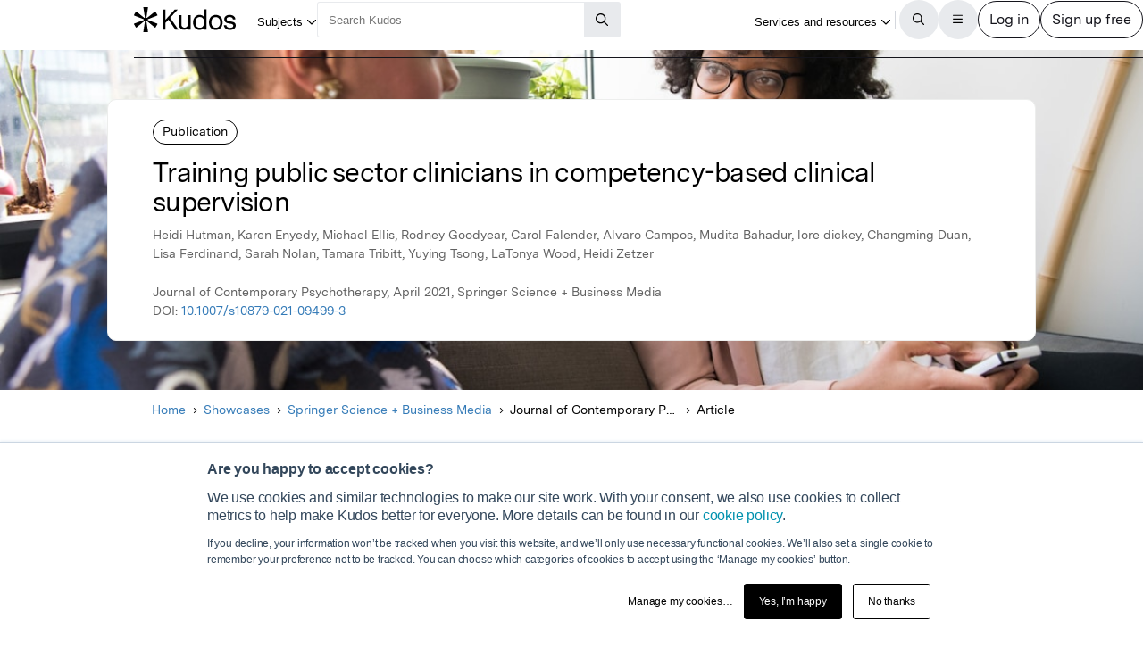

--- FILE ---
content_type: text/html;charset=utf-8
request_url: https://www.growkudos.com/publications/10.1007%25252Fs10879-021-09499-3/reader?utm_source=publication-page-you-might-also-like
body_size: 30797
content:
<!DOCTYPE html><!--[if lt IE 8 ]><html class="no-js preload lt-ie10 lt-ie9 lt-ie8 ie-suck"><![endif]--><!--[if IE 8 ]><html class="no-js preload lt-ie10 lt-ie9 ie-8" ng-app="growkudos" lang="en"><![endif]--><!--[if IE 9 ]><html class="no-js preload lt-ie10 ie-9" ng-app="growkudos" lang="en"><![endif]--><html class="no-js" lang="en" ng-app="growkudos"><head><title>Training public sector clinicians in competency-based clinical supervision &ndash; Kudos: Growing the influence of research</title><meta content="origin-when-cross-origin" name="referrer" /><meta class="ng-non-bindable" content="Over the course of 6+ months, clinicians took part in a training program that was designed to improve supervisory skills. This article explains the program and the lessons learned. This program was challenging in that instructors were located throughout the country. There were some technology issues as the platforms were not familiar to all users." name="description" /><meta charset="utf-8" /><meta content="IE=edge; chrome=1" http-equiv="X-UA-Compatible" /><meta content="width=device-width, initial-scale=1" name="viewport" /><link href="https://www.growkudos.com/publications/10.1007%252Fs10879-021-09499-3/reader" rel="canonical" /><link href="https://static.growkudos.com/favicons/favicon-all.svg" rel="icon" type="image/svg+xml" /><link color="#000000" href="https://static.growkudos.com/favicons/mmask-icon.svg" rel="mask-icon" /><link href="https://static.growkudos.com/favicons/favicon-16x16.png" rel="icon" type="image/png" sizes="16x16" /><link href="https://static.growkudos.com/favicons/favicon-32x32.png" rel="icon" type="image/png" sizes="32x32" /><link href="https://static.growkudos.com/favicons/favicon-48x48.png" rel="icon" type="image/png" sizes="48x48" /><link href="https://static.growkudos.com/favicons/apple-touch-icon.png" rel="apple-touch-icon" sizes="180x180" /><link href="http://purl.org/dc/elements/1.1/" rel="schema.DC" /><link href="http://purl.org/dc/terms/" rel="schema.DCTERMS" /><meta content="Training Public Sector Clinicians in Competency-Based Clinical Supervision: Methods, Curriculum, and Lessons Learned" name="DC.title" /><meta content="Text" name="DC.type" scheme="DCMIType" /><meta content="Heidi Hutman" name="DC.creator" /><meta content="Karen Enyedy" name="DC.creator" /><meta content="Michael Ellis" name="DC.creator" /><meta content="Rodney Goodyear" name="DC.creator" /><meta content="Carol Falender" name="DC.creator" /><meta content="Alvaro Campos" name="DC.creator" /><meta content="Mudita Bahadur" name="DC.creator" /><meta content="lore dickey" name="DC.creator" /><meta content="Changming Duan" name="DC.creator" /><meta content="Lisa Ferdinand" name="DC.creator" /><meta content="Sarah Nolan" name="DC.creator" /><meta content="Tamara Tribitt" name="DC.creator" /><meta content="Yuying Tsong" name="DC.creator" /><meta content="LaTonya Wood" name="DC.creator" /><meta content="Heidi Zetzer" name="DC.creator" /><meta content="Springer Science + Business Media" name="DC.publisher" /><meta content="2021-04-07" name="DCTERMS.issued" /><meta content="urn:ISSN:0022-0116" name="DCTERMS.isPartOf" scheme="URI" /><meta content="urn:ISSN:1573-3564" name="DCTERMS.isPartOf" scheme="URI" /><meta content="Training Public Sector Clinicians in Competency-Based Clinical Supervision: Methods, Curriculum, and Lessons Learned" name="citation_title" /><meta content="10.1007/s10879-021-09499-3" name="citation_doi" /><meta content="Heidi Hutman" name="citation_author" /><meta content="Karen Enyedy" name="citation_author" /><meta content="Michael Ellis" name="citation_author" /><meta content="Rodney Goodyear" name="citation_author" /><meta content="Carol Falender" name="citation_author" /><meta content="Alvaro Campos" name="citation_author" /><meta content="Mudita Bahadur" name="citation_author" /><meta content="lore dickey" name="citation_author" /><meta content="Changming Duan" name="citation_author" /><meta content="Lisa Ferdinand" name="citation_author" /><meta content="Sarah Nolan" name="citation_author" /><meta content="Tamara Tribitt" name="citation_author" /><meta content="Yuying Tsong" name="citation_author" /><meta content="LaTonya Wood" name="citation_author" /><meta content="Heidi Zetzer" name="citation_author" /><meta content="2021-04-07" name="citation_publication_date" /><meta content="Training public sector clinicians in competency-based clinical supervision" property="og:title" /><meta class="ng-non-bindable" content="Over the course of 6+ months, clinicians took part in a training program that was designed to improve supervisory skills. This article explains the program and the lessons learned. This program was challenging in that instructors were located throughout the country. There were some technology issues as the platforms were not familiar to all users." property="og:description" /><meta content="https://images.unsplash.com/photo-1573495804664-b1c0849525af?crop=entropy&amp;cs=tinysrgb&amp;fit=max&amp;fm=jpg&amp;ixid=Mnw1MzM4NXwwfDF8c2VhcmNofDF8fGNvdW5zZWxpbmd8ZW58MHwwfHx8MTYyNTY3MTgwNA&amp;ixlib=rb-1.2.1&amp;q=80&amp;w=1080" property="og:image" /><meta content="200" property="og:image:width" /><meta content="200" property="og:image:height" /><meta content="https://www.growkudos.com/publications/10.1007%252Fs10879-021-09499-3" property="og:url" /><meta content="382090738578650" property="fb:app_id" /><meta content="summary" name="twitter:card" /><meta content="https://www.growkudos.com/publications/10.1007%252Fs10879-021-09499-3" name="twitter:site" /><meta content="Training public sector clinicians in competency-based clinical supervision" property="twitter:title" /><meta class="ng-non-bindable" content="Over the course of 6+ months, clinicians took part in a training program that was designed to improve supervisory skills. This article explains the program and the lessons learned. This program was challenging in that instructors were located throughout the country. There were some technology issues as the platforms were not familiar to all users." property="twitter:description" /><meta content="https://images.unsplash.com/photo-1573495804664-b1c0849525af?crop=entropy&amp;cs=tinysrgb&amp;fit=max&amp;fm=jpg&amp;ixid=Mnw1MzM4NXwwfDF8c2VhcmNofDF8fGNvdW5zZWxpbmd8ZW58MHwwfHx8MTYyNTY3MTgwNA&amp;ixlib=rb-1.2.1&amp;q=80&amp;w=1080" property="twitter:image" /><meta content="@growkudos" name="twitter:creator" /><script async="" defer="" id="hs-script-loader" src="//js.hs-scripts.com/5642616.js" type="text/javascript"></script><script>var _hsp = window._hsp = window._hsp || [];

// Analytics tools *must* not be loaded unless we obtain analytics consent
_hsp.push(['addPrivacyConsentListener', (consent) => {
  if (consent.categories.analytics) {
    // Load Google Tag Manager:
    (function(w,d,s,l,i){w[l]=w[l]||[];w[l].push({'gtm.start':
    new Date().getTime(),event:'gtm.js'});var f=d.getElementsByTagName(s)[0],
    j=d.createElement(s),dl=l!='dataLayer'?'&l='+l:'';j.async=true;j.src=
    'https://www.googletagmanager.com/gtm.js?id='+i+dl;f.parentNode.insertBefore(j,f);
    })(window,document,'script','dataLayer','GTM-WPGDRBB');

    // Load and init Google Analytics:
    (function(i,s,o,g,r,a,m){i['GoogleAnalyticsObject']=r;i[r]=i[r]||function(){
    (i[r].q=i[r].q||[]).push(arguments)},i[r].l=1*new Date();a=s.createElement(o),
    m=s.getElementsByTagName(o)[0];a.async=1;a.src=g;m.parentNode.insertBefore(a,m)
    })(window,document,'script','//www.google-analytics.com/analytics.js','ga');

    ga('set', 'anonymizeIp', true);
    // Track link IDs in GA, so we can differentiate between links on the page
    ga('require', 'linkid', 'linkid.js');

    ga('create', 'UA-41206652-2', 'auto');
    ga('require', 'GTM-MCLCKC3');

    // Page views are recorded in the Angular app, so we don't send one here

    // Load Hotjar:
    (function(h,o,t,j,a,r){
    h.hj=h.hj||function(){(h.hj.q=h.hj.q||[]).push(arguments)};
    h._hjSettings={hjid:1118175,hjsv:6};
    a=o.getElementsByTagName('head')[0];
    r=o.createElement('script');r.async=1;
    r.src=t+h._hjSettings.hjid+j+h._hjSettings.hjsv;
    a.appendChild(r);
    })(window,document,'https://static.hotjar.com/c/hotjar-','.js?sv=');
  }
}]);</script><script data-api="https://www.growkudos.com/pl/api/event" data-domain="growkudos.com" defer="" event-article_id="8560299" event-container_id="146754" event-logged_in="false" event-publisher_id="36" id="plausible-script" src="https://www.growkudos.com/pl/js/script.p-p.js"></script><script>window.FACEBOOK_APP_ID = '382090738578650';</script><link href="/css/application.be073c7f.css" rel="stylesheet" /><link href="https://static.growkudos.com/fonts/messina-sans/all.css" rel="stylesheet" /><link crossorigin="anonymous" href="https://kit.fontawesome.com/b4341808ee.css" rel="stylesheet" /></head><body class="ux4 publication-page publication-reader-view" ng-cloak=""><kudos-confirmation-banner></kudos-confirmation-banner><mag-ui-nav-bar user="{&quot;isLoggedIn&quot;:false}"><div class="navbar-float" slot="floating-controls"></div></mag-ui-nav-bar><div class="container-fluid"><div class="kudos-loader-container col-xs-10 col-xs-offset-1 col-sm-6 col-sm-offset-3 col-md-offset-4 col-md-4"><kudos-loader show="appStateLoading"></kudos-loader></div></div><end></end><div ng-controller="KudosAppController as ctrl" ng-init="ctrl.init(&#39;{}&#39;)"></div><div class="ux4-publication-view"><div class="banner-image" style="background-image:-webkit-image-set(url(&#39;https://images.unsplash.com/photo-1573495804664-b1c0849525af?crop=entropy&amp;cs=srgb&amp;ixid=Mnw1MzM4NXwwfDF8c2VhcmNofDF8fGNvdW5zZWxpbmd8ZW58MHwwfHx8MTYyNTY3MTgwNA&amp;q=85&amp;w=1200&#39;) 1x, url(&#39;https://images.unsplash.com/photo-1573495804664-b1c0849525af?crop=entropy&amp;cs=srgb&amp;ixid=Mnw1MzM4NXwwfDF8c2VhcmNofDF8fGNvdW5zZWxpbmd8ZW58MHwwfHx8MTYyNTY3MTgwNA&amp;q=85&amp;w=2400&#39;) 2x); background-image:image-set(url(&#39;https://images.unsplash.com/photo-1573495804664-b1c0849525af?crop=entropy&amp;cs=srgb&amp;ixid=Mnw1MzM4NXwwfDF8c2VhcmNofDF8fGNvdW5zZWxpbmd8ZW58MHwwfHx8MTYyNTY3MTgwNA&amp;q=85&amp;w=1200&#39;) 1x, url(&#39;https://images.unsplash.com/photo-1573495804664-b1c0849525af?crop=entropy&amp;cs=srgb&amp;ixid=Mnw1MzM4NXwwfDF8c2VhcmNofDF8fGNvdW5zZWxpbmd8ZW58MHwwfHx8MTYyNTY3MTgwNA&amp;q=85&amp;w=2400&#39;) 2x)"></div><heading><div class="visible-print" id="print-media-only-banner"><div class="container"><div class="row"><div class="col-xs-12"><p>This shareable PDF can be hosted on any platform or network and is fully compliant with publisher copyright.</p></div></div></div></div><div class="banner-content"><div class="project-type">Publication</div><div class="banner-title"><h1 class="margin-none">Training public sector clinicians in competency-based clinical supervision</h1></div><p>Heidi Hutman, Karen Enyedy, Michael Ellis, Rodney Goodyear, Carol Falender, Alvaro Campos, Mudita Bahadur, lore dickey, Changming Duan, Lisa Ferdinand, Sarah Nolan, Tamara Tribitt, Yuying Tsong, LaTonya Wood, Heidi Zetzer</p><p class="journal-info">Journal of Contemporary Psychotherapy, April 2021, Springer Science + Business Media</p><p>DOI: <a class="doi-link" doi="10.1007/s10879-021-09499-3" href="http://dx.doi.org/10.1007/s10879-021-09499-3" record-read-referral-event="" target="_blank">10.1007/s10879-021-09499-3</a></p></div></heading><nav aria-label="Breadcrumbs" class="breadcrumbs font-size-small hidden-print"><div id="breadcrumb-overlay-positioning"><div class="left-fade"></div><button aria-label="Scroll left" id="scroll-left" title="Scroll left" type="button"><img alt="" src="/images/mag-ui-icons/fa-chevron-left-regular.svg" /></button><ol class="breadcrumbs" id="breadcrumb-scroller"><li><a class="breadcrumb-text" href="/">Home</a><div class="chevron"><i aria-hidden="true" class="fa fa-chevron-right"></i></div></li><li><a class="breadcrumb-text" href="/showcase/list">Showcases</a><div class="chevron"><i aria-hidden="true" class="fa fa-chevron-right"></i></div></li><li><a class="breadcrumb-text" href="/showcase/publishers/springer">Springer Science + Business Media</a><div class="chevron"><i aria-hidden="true" class="fa fa-chevron-right"></i></div></li><li class="shrinkable" title="Journal of Contemporary Psychotherapy"><span class="breadcrumb-text">Journal of Contemporary Psychotherapy</span><div class="chevron"><i aria-hidden="true" class="fa fa-chevron-right"></i></div></li><li><span class="breadcrumb-text">Article</span><div class="chevron"><i aria-hidden="true" class="fa fa-chevron-right"></i></div></li></ol><div class="right-fade"></div><button aria-label="Scroll right" id="scroll-right" title="Scroll right" type="button"><img alt="" src="/images/mag-ui-icons/fa-chevron-right-regular.svg" /></button></div><a class="up-link" href="/showcase/publishers/springer"><img alt="Up to" src="/images/mag-ui-icons/fa-chevron-left-regular.svg" />Springer Science + Business Media</a></nav><main autoscroll="true"><section><h2 class="ng-non-bindable">What is it about?</h2><p class="preserve-line-breaks ng-non-bindable" dir="auto">Over the course of 6+ months, clinicians took part in a training program that was designed to improve supervisory skills. This article explains the program and the lessons learned. This program was challenging in that instructors were located throughout the country. There were some technology issues as the platforms were not familiar to all users.</p></section><mag-ui-guest-user-job-role-collection></mag-ui-guest-user-job-role-collection><section><h2 class="sr-only">Featured Image</h2><div class="center-align" id="featured-image"><img alt="" class="max-fullwidth" src="https://images.unsplash.com/photo-1573495804664-b1c0849525af?crop=entropy&amp;cs=tinysrgb&amp;fit=max&amp;fm=jpg&amp;ixid=Mnw1MzM4NXwwfDF8c2VhcmNofDF8fGNvdW5zZWxpbmd8ZW58MHwwfHx8MTYyNTY3MTgwNA&amp;ixlib=rb-1.2.1&amp;q=80&amp;w=1080&amp;w=1304" width="652px" /><p class="text-center font-size-small subtitle hidden-print">Photo by <a href="https://unsplash.com/@wocintechchat?utm_source=kudos-featured-image&amp;utm_medium=referral" target="blank">Christina @ wocintechchat.com</a> on <a href="https://unsplash.com" target="blank">Unsplash</a></p><p class="text-center font-size-small subtitle visible-print">Photo by Christina @ wocintechchat.com on Unsplash</p></div></section><section><h2 class="ng-non-bindable">Why is it important?</h2><p class="preserve-line-breaks ng-non-bindable" dir="auto">Many mental health providers are asked to supervise trainees without having ever been trained to do so.</p></section><section><h2>Perspectives</h2><figure class="perspective"><kudos-avatar avatar="{&quot;original&quot;:&quot;/images/author_holder.jpg?v=2021-06-17_19-42-48&quot;,&quot;_30x30&quot;:&quot;/images/author_holder.jpg?v=2021-06-17_19-42-48&quot;,&quot;_60x60&quot;:&quot;/images/author_holder.jpg?v=2021-06-17_19-42-48&quot;,&quot;_120x120&quot;:&quot;/images/author_holder.jpg?v=2021-06-17_19-42-48&quot;,&quot;_240x240&quot;:&quot;/images/author_holder.jpg?v=2021-06-17_19-42-48&quot;,&quot;default_avatar&quot;:{&quot;initials&quot;:&quot;LD&quot;,&quot;colour&quot;:&quot;#D10A00&quot;}}" size="medium"></kudos-avatar><blockquote class="perspective-text"><div class="perspective-quote-container"><div aria-hidden="true" class="quote-left"><span>“</span></div><p class="perspective-quote preserve-line-breaks ng-non-bindable" dir="auto">Too often our trainees are paired with a clinical supervisor who know little about the supervision process. This can lead to difficult experiences and poor training.</p><div aria-hidden="true" class="quote-left quote-right"><span>”</span></div></div><figcaption><a category="reader page" event-track="click on author" href="/profile/lore_dickey_1" label="ux4 publication page">lore m dickey</a><br /><span class="affiliation">Solution Masters</span></figcaption></blockquote></figure></section><section class="read-publication"><h2 class="sr-only">Read the Original</h2><div class="read-publication-panel"><p>This page is a summary of: <cite>Training Public Sector Clinicians in Competency-Based Clinical Supervision: Methods, Curriculum, and Lessons Learned</cite>, Journal of Contemporary Psychotherapy, April 2021, Springer Science + Business Media, <br />DOI:&nbsp;<span class="doi">10.1007/s10879-021-09499-3. </span><br />You can read the full text:</p><a class="btn btn-primary btn-lg read-publication-button" doi="10.1007/s10879-021-09499-3" href="http://dx.doi.org/10.1007/s10879-021-09499-3" record-read-referral-event="" target="_blank"><i aria-hidden="" class="btn-icon fa fa-arrow-circle-right fa-2x"></i><span class="btn-text">Read</span></a></div></section><section class="contributors"><h2>Contributors</h2><p class="contributors-subtitle">The following have contributed to this page</p><div class="no-padding contributor-authors"><ul><li><a category="reader page" event-track="click on author" href="/profile/lore_dickey_1" label="ux4 publication page"><div class="contributor-avatar"><div><kudos-avatar avatar="{&quot;original&quot;:&quot;/images/author_holder.jpg?v=2021-06-17_19-42-48&quot;,&quot;_30x30&quot;:&quot;/images/author_holder.jpg?v=2021-06-17_19-42-48&quot;,&quot;_60x60&quot;:&quot;/images/author_holder.jpg?v=2021-06-17_19-42-48&quot;,&quot;_120x120&quot;:&quot;/images/author_holder.jpg?v=2021-06-17_19-42-48&quot;,&quot;_240x240&quot;:&quot;/images/author_holder.jpg?v=2021-06-17_19-42-48&quot;,&quot;default_avatar&quot;:{&quot;initials&quot;:&quot;LD&quot;,&quot;colour&quot;:&quot;#D10A00&quot;}}" size="small"></kudos-avatar></div><div class="contributor-avatar-text"><p class="contributor-name"><span class="ng-non-bindable">lore m dickey </span></p><p class="contributor-affiliation no-margin">Solution Masters</p></div></div></a></li></ul></div><kudos-publication-claim-button claim-button-class="btn btn-lg btn-muted" claim-text="Claim this Article" doi="10.1007/s10879-021-09499-3"></kudos-publication-claim-button></section><section class="share-icons"><h2>Share this page:</h2><ul class="list-inline list-inline-vertical-padding" id="share-icons"><li><a aria-label="Share this page via email" category="share icons" class="social-link social-email-link" event-track="passively shared via email" href="mailto:?body=Read%20Training%20public%20sector%20clinicians%20in%20competency-based%20clinical%20supervision%20on%20Kudos%3A%20https%3A%2F%2Fwww.growkudos.com%2Fpublications%2F10.1007%25252Fs10879-021-09499-3" label="passive publication share panel" title="Share this page via email"><span aria-hidden="true" class="fa-stack fa-lg"><i class="fa fa-circle fa-stack-2x"></i><i class="fa fa-envelope fa-stack-1x fa-inverse"></i></span></a></li><li><a aria-label="Share this page via Bluesky" category="share icons" class="social-link social-bluesky-link" event-track="passively shared via bluesky" href="https://bsky.app/intent/compose?text=Read%20Training%20public%20sector%20clinicians%20in%20competency-based%20clinical%20supervision%20on%20Kudos%3A%20https%3A%2F%2Fwww.growkudos.com%2Fpublications%2F10.1007%25252Fs10879-021-09499-3" label="passive publication share panel" target="_blank" title="Share this page via Bluesky"><span aria-hidden="true" class="fa-stack fa-lg"><i class="fa fa-circle fa-stack-2x"></i><i class="fa-brands fa-bluesky fa-stack-1x fa-inverse"></i></span></a></li><li><a aria-label="Share this page via Facebook" category="share icons" class="social-link social-facebook-link" event-track="passively shared via facebook" href="https://www.facebook.com/dialog/share?app_id=382090738578650&amp;display=page&amp;href=https%3A%2F%2Fwww.growkudos.com%2Fpublications%2F10.1007%25252Fs10879-021-09499-3" label="passive publication share panel" target="_blank" title="Share this page via Facebook"><span aria-hidden="true" class="fa-stack fa-lg"><i class="fa fa-circle fa-stack-2x"></i><i class="fa-brands fa-facebook-f fa-stack-1x fa-inverse"></i></span></a></li><li><a aria-label="Share this page via LinkedIn" category="share icons" class="social-link social-linkedin-link" event-track="passively shared via linkedin" href="https://www.linkedin.com/shareArticle?url=https%3A%2F%2Fwww.growkudos.com%2Fpublications%2F10.1007%25252Fs10879-021-09499-3" label="passive publication share panel" target="_blank" title="Share this page via LinkedIn"><span aria-hidden="true" class="fa-stack fa-lg"><i class="fa fa-circle fa-stack-2x"></i><i class="fa-brands fa-linkedin-in fa-stack-1x fa-inverse"></i></span></a></li><li><a aria-label="Share this page via Mastodon" category="share icons" class="social-link social-mastodon-link" event-track="passively shared via mastodon" href="/tootpick/#text=Read%20Training%20public%20sector%20clinicians%20in%20competency-based%20clinical%20supervision%20on%20Kudos%3A%20https%3A%2F%2Fwww.growkudos.com%2Fpublications%2F10.1007%25252Fs10879-021-09499-3" label="passive publication share panel" target="_blank" title="Share this page via Mastodon"><span aria-hidden="true" class="fa-stack fa-lg"><i class="fa fa-circle fa-stack-2x"></i><i class="fa-brands fa-mastodon fa-stack-1x fa-inverse"></i></span></a></li><li><a aria-label="Share this page via WhatsApp" category="share icons" class="social-link social-whatsapp-link" event-track="passively shared via whatsapp" href="https://wa.me/?text=Read%20Training%20public%20sector%20clinicians%20in%20competency-based%20clinical%20supervision%20on%20Kudos%3A%20https%3A%2F%2Fwww.growkudos.com%2Fpublications%2F10.1007%25252Fs10879-021-09499-3" label="passive publication share panel" target="_blank" title="Share this page via WhatsApp"><span aria-hidden="true" class="fa-stack fa-lg"><i class="fa fa-circle fa-stack-2x"></i><i class="fa-brands fa-whatsapp fa-stack-1x fa-inverse"></i></span></a></li><li><a aria-label="Share this page via X" category="share icons" class="social-link social-twitter-link" event-track="passively shared via twitter" href="https://x.com/intent/post?url=https%3A%2F%2Fwww.growkudos.com%2Fpublications%2F10.1007%25252Fs10879-021-09499-3" label="passive publication share panel" target="_blank" title="Share this page via X"><span aria-hidden="true" class="fa-stack fa-lg"><i class="fa fa-circle fa-stack-2x"></i><i class="fa-brands fa-x-twitter fa-stack-1x fa-inverse"></i></span></a></li></ul></section></main><div class="recommendations" role="complementary"><h2>Discover more</h2><div class="subject-showcase-links"><a class="card" href="https://www.growkudos.com/showcase/collections/summaries-of-medical-research?utm_source=publication-page-discover"><div class="image-container"><img alt="" src="/images/publications/discover_more/medical_sciences.jpg" /></div><div class="text-container"><h3>Medical Research</h3></div></a><a class="card" href="https://www.growkudos.com/showcase/collections/summaries-of-life-science-research?utm_source=publication-page-discover"><div class="image-container"><img alt="" src="/images/publications/discover_more/life_sciences.jpg" /></div><div class="text-container"><h3>Life Sciences</h3></div></a><a class="card" href="https://www.growkudos.com/showcase/collections/summaries-of-physical-science-research?utm_source=publication-page-discover"><div class="image-container"><img alt="" src="/images/publications/discover_more/physical_sciences.jpg" /></div><div class="text-container"><h3>Physical Sciences</h3></div></a><a class="card" href="https://www.growkudos.com/showcase/collections/summaries-of-technology-and-engineering-research?utm_source=publication-page-discover"><div class="image-container"><img alt="" src="/images/publications/discover_more/technology_engineering.jpg" /></div><div class="text-container"><h3>Technology and Engineering</h3></div></a><a class="card" href="https://www.growkudos.com/showcase/collections/summaries-of-environmental-research?utm_source=publication-page-discover"><div class="image-container"><img alt="" src="/images/publications/discover_more/environmental_sciences.jpg" /></div><div class="text-container"><h3>Environmental Research</h3></div></a><a class="card" href="https://www.growkudos.com/showcase/collections/summaries-of-arts-and-humanities-research?utm_source=publication-page-discover"><div class="image-container"><img alt="" src="/images/publications/discover_more/arts_humanities.jpg" /></div><div class="text-container"><h3>Arts and Humanities</h3></div></a><a class="card" href="https://www.growkudos.com/showcase/collections/summaries-of-social-science-research?utm_source=publication-page-discover"><div class="image-container"><img alt="" src="/images/publications/discover_more/social_sciences.jpg" /></div><div class="text-container"><h3>Social Sciences</h3></div></a><a class="card" href="https://www.growkudos.com/showcase/collections/summaries-of-business-and-management-research?utm_source=publication-page-discover"><div class="image-container"><img alt="" src="/images/publications/discover_more/business_management.jpg" /></div><div class="text-container"><h3>Business and Management</h3></div></a></div></div><nav class="publication-sidebar"><div class="sidebar-buttons"><a class="btn btn-primary btn-lg read-publication-button" doi="10.1007/s10879-021-09499-3" href="http://dx.doi.org/10.1007/s10879-021-09499-3" record-read-referral-event="" target="_blank"><i aria-hidden="" class="btn-icon fa fa-arrow-circle-right fa-2x"></i><span class="btn-text">Read Article</span></a></div><div class="panel unbordered hidden-xs hidden-sm"><img alt="Journal of Contemporary Psychotherapy" class="cover grey-border block-center" id="cover-image" src="https://s3.eu-west-1.amazonaws.com/images.growkudos.com/production/logos/cover_image/asset/95/medium_2x_springer-cover-generic.jpg" srcset="https://s3.eu-west-1.amazonaws.com/images.growkudos.com/production/logos/cover_image/asset/95/medium_1x_springer-cover-generic.jpg 1x, https://s3.eu-west-1.amazonaws.com/images.growkudos.com/production/logos/cover_image/asset/95/medium_2x_springer-cover-generic.jpg 2x, https://s3.eu-west-1.amazonaws.com/images.growkudos.com/production/logos/cover_image/asset/95/medium_3x_springer-cover-generic.jpg 3x" title="Journal of Contemporary Psychotherapy" /></div><div class="panel more-from-publisher text-center"><p>More from</p><img alt="Springer Science + Business Media" class="block-center" id="partnership-image" src="https://s3.eu-west-1.amazonaws.com/images.growkudos.com/production/uploads/publisher/avatar/36/thumb_sdg-knowledge-cooperative-sponsor-springer-nature.png" srcset="https://s3.eu-west-1.amazonaws.com/images.growkudos.com/production/uploads/publisher/avatar/36/thumb_sdg-knowledge-cooperative-sponsor-springer-nature%402x.png 2x" /><div class="margin-top-medium hidden-print"><a class="btn btn-primary btn-lg" href="/showcase/publishers/springer">View Showcase</a></div></div></nav></div><kudos-footer></kudos-footer><script src="https://www.gstatic.com/charts/loader.js"></script><script src="/js/dependencies.419597b4.js"></script><script src="/js/application.ad000f01.js"></script><script defer="" src="/js/popover.iife.min.3fb83a8a.js"></script><script defer="" src="/js/components.iife.e29c09cc.js"></script><script async="">function initNavBar() {
  window.customElements.define('mag-ui-nav-bar', Components.NavBar);
  navBarElem = document.querySelector('mag-ui-nav-bar');
}

if (document.readyState === 'loading') {
  document.addEventListener('DOMContentLoaded', initNavBar);
} else {
  initNavBar();
}</script><script async="">function initGuestUserJobRoleCollection() {
  window.customElements.define('mag-ui-guest-user-job-role-collection', Components.JobRoleCollection);
}

if (document.readyState === 'loading') {
  document.addEventListener('DOMContentLoaded', initGuestUserJobRoleCollection);
} else {
  initGuestUserJobRoleCollection();
}</script><script async="" src="https://embed.altmetric.com/assets/embed.js"></script><script>var NAME = "null";
var EMAIL = "null";
/*<![CDATA[*/window.zEmbed||function(e,t){var n,o,d,i,s,a=[],r=document.createElement("iframe");window.zEmbed=function(){a.push(arguments)},window.zE=window.zE||window.zEmbed,r.src="javascript:false",r.title="",r.role="presentation",(r.frameElement||r).style.cssText="display: none",d=document.getElementsByTagName("script"),d=d[d.length-1],d.parentNode.insertBefore(r,d),i=r.contentWindow,s=i.document;try{o=s}catch(c){n=document.domain,r.src='javascript:var d=document.open();d.domain="'+n+'";void(0);',o=s}o.open()._l=function(){var o=this.createElement("script");n&&(this.domain=n),o.id="js-iframe-async",o.src=e,this.t=+new Date,this.zendeskHost=t,this.zEQueue=a,this.body.appendChild(o)},o.write('<body onload="document._l();">'),o.close()}("//assets.zendesk.com/embeddable_framework/main.js","growkudos.zendesk.com");/*]]>*/</script><kudos-cookies-policy></kudos-cookies-policy><script>ga('set', 'dimension1', 'reader');</script><script async="">let breadcrumbOverlayPositioning = document.querySelector('#breadcrumb-overlay-positioning');
let breadcrumbScroller = document.querySelector('#breadcrumb-scroller');
let breadcrumbs = breadcrumbScroller.querySelectorAll('li');

let firstBreadcrumb = breadcrumbs[0]
let lastBreadcrumb = breadcrumbs[breadcrumbs.length - 1];

let scrollLeftButton = document.querySelector('button#scroll-left');
let scrollRightButton = document.querySelector('button#scroll-right');

let breadcrumbObserver = new IntersectionObserver((entries) => {
  for (let entry of entries) {
    let name
    switch (entry.target) {
    case firstBreadcrumb:
      name = 'first-breadcrumb';
      break;
    case lastBreadcrumb:
      name = 'last-breadcrumb';
      break;
    default:
      throw new Error(
        `Observing ${entry.target} which is neither the first nor last breadcrumb`
      );
    }

    let attrName = `data-${name}-hidden`

    if (entry.isIntersecting) {
      breadcrumbOverlayPositioning.removeAttribute(attrName);
    } else {
      breadcrumbOverlayPositioning.setAttribute(attrName, '');
    }
  }
}, {root: breadcrumbScroller, threshold: 0.95});

breadcrumbObserver.observe(firstBreadcrumb);
breadcrumbObserver.observe(lastBreadcrumb);

const scrollAmount = 100;

scrollLeftButton.addEventListener('click', (event) => {
  breadcrumbScroller.scrollBy({left: -scrollAmount, behavior: 'auto'});
});
scrollRightButton.addEventListener('click', (event) => {
  breadcrumbScroller.scrollBy({left: scrollAmount, behavior: 'auto'});
});

// Scroll to the end of the breadcrumbs, since that's the most relevant
// part for a user. scrollWidth will always be more than the maximum
    // possible left scroll value (which should be ~= scrollWidth -
    // clientWidth). We can't just use Number.MAX_SAFE_INTEGER, as this
    // causes weird behaviour in Gecko, presumably because it's not
    // representable in whatever internal format they use.
window.addEventListener('load', () => {
  breadcrumbScroller.scrollTo({left: breadcrumbScroller.scrollWidth, behavior: 'instant'});
});</script></body></html>